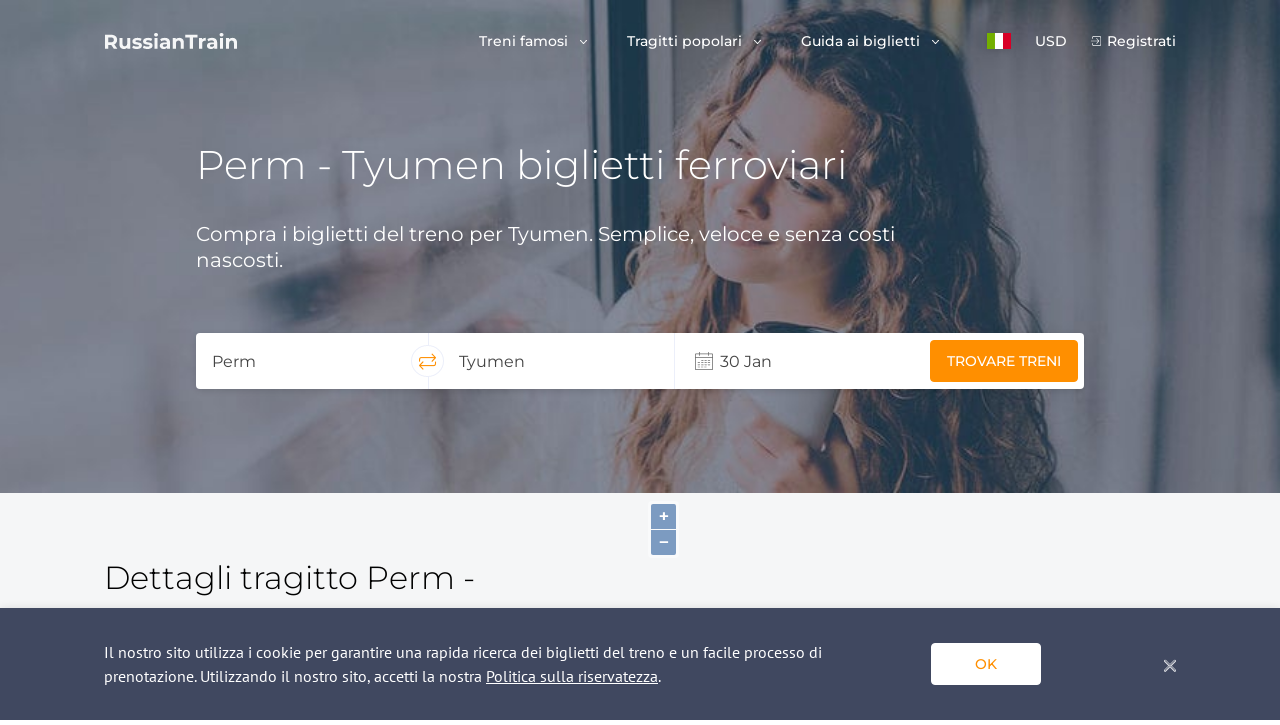

--- FILE ---
content_type: text/html; charset=UTF-8
request_url: https://www.russiantrain.com/it/routes/perm-tyumen
body_size: 8878
content:
<!DOCTYPE html>
<html lang="it">
<head>

<script>(function(w,d,s,l,i){w[l]=w[l]||[];w[l].push({'gtm.start':
new Date().getTime(),event:'gtm.js'});var f=d.getElementsByTagName(s)[0],
j=d.createElement(s),dl=l!='dataLayer'?'&l='+l:'';j.async=true;j.src=
'https://www.googletagmanager.com/gtm.js?id='+i+dl;f.parentNode.insertBefore(j,f);
})(window,document,'script','dataLayer', 'GTM-PJ9ZQ57');</script>

<title>treni Perm - Tyumen. Acquista i Biglietti del Treno Online.</title>
<meta charset="UTF-8">
<meta http-equiv="X-UA-Compatible" content="IE=edge">
<meta name="viewport" content="width=device-width, initial-scale=1">
<link href="https://fonts.googleapis.com/css?family=Montserrat:300,400,500,600,700" rel="stylesheet">
<link href="https://fonts.googleapis.com/css?family=PT+Sans" rel="stylesheet">
<meta name="csrf-param" content="_csrf-rt">
<meta name="csrf-token" content="H65IkH4IJuYTsrWUimkX3ed0MvEfoNEs8KzsXN5abqdZ9CWiSFIQqCPB0u66W32ajkQDxnCSnlSK87tx6Hc4ng==">
<meta name="keywords" content="Perm - Tyumen treno, biglietti del treno, prezzi, orari, prenotazione online">
<meta name="description" content="Acquista i biglietti del treno da Perm - Tyumen Trova orari e prezzi del treno e programma il tuo Perm - Tyumen Viaggio. Prenotazione online rapida e semplice.">
<link href="https://www.russiantrain.com/it/routes/perm-tyumen" rel="canonical">
<link href="https://www.russiantrain.com/routes/perm-tyumen" rel="alternate" hreflang="en">
<link href="https://www.russiantrain.com/fr/routes/perm-tyumen" rel="alternate" hreflang="fr">
<link href="https://www.russiantrain.com/es/routes/perm-tyumen" rel="alternate" hreflang="es">
<link href="https://www.russiantrain.com/it/routes/perm-tyumen" rel="alternate" hreflang="it">
<link href="https://www.russiantrain.com/pt/routes/perm-tyumen" rel="alternate" hreflang="pt">
<link href="https://www.russiantrain.com/de/routes/perm-tyumen" rel="alternate" hreflang="de">
<link href="/static/newDesign/common/bootstrap.min.css?v=1582635070" rel="stylesheet">
<link href="/assets/css-compress/e368731a665940d755c02369296ecd17.css?v=1688072264" rel="stylesheet">
<script>var maptilerUrl="4c9faffb-9234-4724-928f-05c6460876bf";
var searchSuggestions=[{"data":2000000,"value":"Mosca","sort":375},{"data":2004000,"value":"San Pietroburgo","sort":374},{"data":1000001,"value":"Helsinki","sort":369},{"data":2034137,"value":"Vladivostok","sort":367},{"data":2060615,"value":"Kazan","sort":372},{"data":2030000,"value":"Ekaterinburg","sort":366},{"data":2060001,"value":"Nizhny Novgorod","sort":368},{"data":2044000,"value":"Novosibirsk","sort":357},{"data":2054000,"value":"Irkutsk","sort":373}];
var exchanges={"EUR":"0.012158","RUB":"1.000000","USD":"0.013752"};
var apiUrl="https:\/\/api.russiantrain.com\/";
var ajaxBaseUrl="\/it\/";
var lang="it";
var baseUrl="https:\/\/www.russiantrain.com\/";
var isIm=true;</script></head>
<body class="menu-transparent">
<noscript>
<iframe src="https://www.googletagmanager.com/ns.html?id=GTM-PJ9ZQ57"
height="0" width="0"
style="display:none;visibility:hidden">
</iframe>
</noscript>

<script>
(function (w, d, t, r, u) {
var f, n, i;
w[u] = w[u] || [], f = function () {
var o = {ti: "26027136"};
o.q = w[u], w[u] = new UET(o), w[u].push("pageLoad")
}, n = d.createElement(t), n.src = r, n.async = 1, n.onload = n.onreadystatechange = function () {
var s = this.readyState;
s && s !== "loaded" && s !== "complete" || (f(), n.onload = n.onreadystatechange = null)
}, i = d.getElementsByTagName(t)[0], i.parentNode.insertBefore(n, i)
})(window, document, "script", "//bat.bing.com/bat.js", "uetq");
</script>
<div class="wrapper">
<header class="header ">
<div class="container">
<div class="row">
<div class="col-12 header__container">
<nav class="navbar navbar-expand-lg d-flex justify-content-between">
<a class="d-block navbar__logo" href="/it">
<svg xmlns="http://www.w3.org/2000/svg" width="133" height="17" viewBox="0 0 133 17">
<path fill="#F5F6F7" fill-rule="evenodd"
d="M9.921 15.839l-2.7-3.925H4.24v3.925H1V1.751h6.06c1.241 0 2.318.208 3.231.624.914.416 1.617 1.006 2.11 1.77.494.766.74 1.671.74 2.718 0 1.046-.25 1.949-.75 2.707-.5.758-1.21 1.338-2.13 1.74l3.14 4.529h-3.48zm-.06-8.976c0-.792-.253-1.399-.76-1.821-.507-.423-1.247-.634-2.22-.634H4.24v4.91h2.64c.973 0 1.713-.214 2.22-.644.507-.43.76-1.033.76-1.811zM26.324 5.01V15.84h-2.96v-1.288a4.14 4.14 0 0 1-1.48 1.077 4.632 4.632 0 0 1-1.861.372c-1.414 0-2.534-.41-3.36-1.228-.827-.818-1.24-2.032-1.24-3.642V5.01h3.12v5.656c0 1.744.726 2.616 2.18 2.616.747 0 1.347-.245 1.8-.735.454-.49.68-1.217.68-2.183V5.01h3.12zM32.844 16c-.893 0-1.766-.11-2.62-.332-.853-.221-1.533-.5-2.04-.835l1.04-2.254c.48.308 1.06.56 1.74.754.68.195 1.347.292 2 .292 1.321 0 1.981-.329 1.981-.986 0-.309-.18-.53-.54-.664-.36-.134-.913-.248-1.66-.342-.88-.134-1.607-.289-2.18-.463a3.38 3.38 0 0 1-1.49-.926c-.42-.443-.63-1.073-.63-1.892 0-.684.196-1.291.59-1.821.393-.53.966-.943 1.72-1.238.753-.295 1.643-.443 2.67-.443.76 0 1.517.084 2.27.252.754.168 1.377.399 1.87.694l-1.04 2.234a6.18 6.18 0 0 0-3.1-.805c-.667 0-1.167.094-1.5.282-.334.188-.5.43-.5.724 0 .336.18.57.54.705.36.134.933.261 1.72.382.88.148 1.6.305 2.16.473.56.168 1.047.473 1.46.916.414.443.62 1.06.62 1.851 0 .671-.2 1.268-.6 1.792-.4.523-.983.929-1.75 1.217-.767.289-1.677.433-2.73.433zm10.622 0c-.893 0-1.766-.11-2.62-.332-.853-.221-1.534-.5-2.04-.835l1.04-2.254c.48.308 1.06.56 1.74.754.68.195 1.347.292 2 .292 1.32 0 1.98-.329 1.98-.986 0-.309-.18-.53-.54-.664-.36-.134-.913-.248-1.66-.342-.88-.134-1.606-.289-2.18-.463a3.38 3.38 0 0 1-1.49-.926c-.42-.443-.63-1.073-.63-1.892 0-.684.196-1.291.59-1.821.393-.53.967-.943 1.72-1.238.754-.295 1.644-.443 2.67-.443.76 0 1.517.084 2.27.252.754.168 1.378.399 1.871.694l-1.04 2.234a6.18 6.18 0 0 0-3.1-.805c-.667 0-1.167.094-1.5.282-.334.188-.5.43-.5.724 0 .336.18.57.54.705.36.134.933.261 1.72.382.88.148 1.6.305 2.16.473.56.168 1.047.473 1.46.916.414.443.62 1.06.62 1.851 0 .671-.2 1.268-.6 1.792-.4.523-.983.929-1.75 1.217-.767.289-1.677.433-2.73.433zm7.001-10.989h3.121V15.84h-3.12V5.011zm1.56-1.51c-.573 0-1.04-.167-1.4-.502a1.636 1.636 0 0 1-.54-1.248c0-.496.18-.912.54-1.248.36-.335.827-.503 1.4-.503.574 0 1.04.161 1.4.483.361.322.541.725.541 1.208 0 .523-.18.956-.54 1.298-.36.342-.827.513-1.4.513zm8.802 1.35c1.667 0 2.947.398 3.84 1.197.894.798 1.34 2.002 1.34 3.612v6.179h-2.92v-1.348C62.503 15.497 61.41 16 59.81 16c-.827 0-1.544-.14-2.15-.423-.607-.281-1.07-.67-1.39-1.167a3.052 3.052 0 0 1-.48-1.69c0-1.007.376-1.798 1.13-2.375.753-.577 1.916-.866 3.49-.866h2.48c0-.684-.206-1.21-.62-1.58-.413-.369-1.033-.553-1.86-.553-.573 0-1.137.09-1.69.272a4.462 4.462 0 0 0-1.41.734l-1.12-2.194c.586-.415 1.29-.737 2.11-.966a9.4 9.4 0 0 1 2.53-.342zm-.24 9.036c.533 0 1.007-.124 1.42-.373.414-.248.707-.613.88-1.096V11.31h-2.14c-1.28 0-1.92.422-1.92 1.268 0 .402.156.72.47.956.313.234.743.352 1.29.352zM75.371 4.85c1.334 0 2.41.403 3.23 1.208.82.805 1.23 1.999 1.23 3.582v6.199h-3.12v-5.716c0-.858-.186-1.5-.56-1.922-.373-.422-.913-.634-1.62-.634-.787 0-1.413.245-1.88.735-.467.49-.7 1.217-.7 2.184v5.353h-3.12V5.011h2.98V6.28a4.137 4.137 0 0 1 1.54-1.056 5.337 5.337 0 0 1 2.02-.373zm10.402-.442h-4.48V1.75h12.201v2.657h-4.48v11.431h-3.241V4.408zM97.995 6.44c.373-.523.876-.919 1.51-1.187.633-.269 1.363-.403 2.19-.403v2.898c-.346-.026-.58-.04-.7-.04-.893 0-1.593.252-2.1.755-.507.503-.76 1.258-.76 2.264v5.112h-3.12V5.011h2.98v1.43zm9.981-1.59c1.667 0 2.947.4 3.84 1.198.894.798 1.341 2.002 1.341 3.612v6.179h-2.92v-1.348c-.587 1.006-1.68 1.509-3.28 1.509-.828 0-1.545-.14-2.151-.423-.607-.281-1.07-.67-1.39-1.167a3.052 3.052 0 0 1-.48-1.69c0-1.007.376-1.798 1.13-2.375.753-.577 1.917-.866 3.49-.866h2.48c0-.684-.206-1.21-.62-1.58-.413-.369-1.033-.553-1.86-.553-.573 0-1.137.09-1.69.272a4.462 4.462 0 0 0-1.41.734l-1.12-2.194c.586-.415 1.29-.737 2.11-.966a9.4 9.4 0 0 1 2.53-.342zm-.24 9.037c.534 0 1.007-.124 1.42-.373.414-.248.707-.613.88-1.096V11.31h-2.14c-1.28 0-1.92.422-1.92 1.268 0 .402.157.72.47.956.313.234.743.352 1.29.352zm8.241-8.876h3.12V15.84h-3.12V5.011zm1.56-1.51c-.573 0-1.04-.167-1.4-.502a1.636 1.636 0 0 1-.54-1.248c0-.496.18-.912.54-1.248.36-.335.827-.503 1.4-.503.574 0 1.04.161 1.4.483.36.322.541.725.541 1.208 0 .523-.18.956-.54 1.298-.36.342-.827.513-1.4.513zm11.002 1.35c1.334 0 2.41.402 3.23 1.207.82.805 1.231 1.999 1.231 3.582v6.199h-3.12v-5.716c0-.858-.187-1.5-.56-1.922-.374-.422-.914-.634-1.62-.634-.788 0-1.414.245-1.881.735-.467.49-.7 1.217-.7 2.184v5.353h-3.12V5.011h2.98V6.28a4.137 4.137 0 0 1 1.54-1.056 5.337 5.337 0 0 1 2.02-.373z"/>
</svg>
</a>
<div class="hamburger hamburger--slider d-lg-none rtjs-menu-button" data-toggle="collapse"
data-target="#mainMenu" aria-controls="mainMenu" aria-expanded="false"
aria-label="Toggle navigation">
<div class="hamburger-box">
<div class="hamburger-inner"></div>
</div>
</div>
<div class="collapse navbar-collapse flex-grow-0">
<ul class="navbar-nav mr-auto pt-6 pt-lg-0">
<li class="nav-item dropdown">
<a href="#" class="nav-link dropdown-toggle d-flex align-items-center d-lg-block py-4 py-lg-0" role="button"
data-toggle="dropdown" aria-haspopup="true" aria-expanded="false">
Treni famosi </a>
<div class="dropdown-menu shadow-1" aria-labelledby="navbarDropdown">
<div class="d-flex d-lg-none dropdown-back">
Treni famosi </div>
<a class="dropdown-item" href="/it/sapsan">Sapsan</a> <a class="dropdown-item" href="/it/allegro">Allegro</a> <a class="dropdown-item" href="/it/trains">Tutti i treni</a> </div>
</li>
<li class="nav-item dropdown">
<a href="#" class="nav-link dropdown-toggle d-flex align-items-center d-lg-block py-4 py-lg-0" role="button"
data-toggle="dropdown" aria-haspopup="true" aria-expanded="false">
Tragitti popolari </a>
<div class="dropdown-menu shadow-1" aria-labelledby="navbarDropdown">
<div class="d-flex d-lg-none dropdown-back">
Tragitti popolari </div>
<a class="dropdown-item" href="/it/routes/moscow-st-petersburg">Mosca – San Pietroburgo</a> <a class="dropdown-item" href="/it/routes/helsinki-st-petersburg">Helsinki - San Pietroburgo</a> <a class="dropdown-item" href="/it/trans_siberian">Trans-Siberiana</a> <a class="dropdown-item" href="/it/routes">Tutte le rotte e gli orari</a> </div>
</li>
<li class="nav-item dropdown">
<a href="#" class="nav-link dropdown-toggle d-flex align-items-center d-lg-block py-4 py-lg-0" role="button"
data-toggle="dropdown" aria-haspopup="true" aria-expanded="false">
Guida ai biglietti </a>
<div class="dropdown-menu shadow-1" aria-labelledby="navbarDropdown">
<div class="d-flex d-lg-none dropdown-back">
Guida ai biglietti </div>
<a class="dropdown-item" href="/it/train_types">Tipi di treni russi</a> <a class="dropdown-item" href="/it/carriage_classes">Classi nelle carrozze dei treni russi</a> <a class="dropdown-item" href="/it/st_petersburg_railway_stations">Stazioni ferroviarie a San Pietroburgo</a> <a class="dropdown-item" href="/it/moscow_railway_stations">Stazioni ferroviarie a Mosca</a> <a class="dropdown-item" href="/it/train_tickets">Tipi di biglietto</a> <a class="dropdown-item" href="/it/group_travel">Viaggio di gruppo</a> <a class="dropdown-item" href="/it/child_policy">Regole sui bambini</a> <a class="dropdown-item" href="/it/change_tickets">Richiesta modifica biglietto</a> <a class="dropdown-item" href="/it/cancel_tickets">Annulla biglietti</a> </div>
</li>
<li class="nav-item dropdown-click lang">
<a class="nav-link dropdown-toggle lang__selected d-flex align-items-center d-lg-block py-4 py-lg-0"
href="#" role="button"
data-toggle="dropdown" aria-haspopup="true" aria-expanded="false">
<div class="lang__menu-item shadow-1 lang__menu-item--it"><span class="lang-name">Italiano</span></div> </a>
<div class="dropdown-menu lang__menu shadow-1" aria-labelledby="navbarDropdown">
<div class="d-flex d-lg-none dropdown-back"><div class="lang__menu-item shadow-1 lang__menu-item--it"></div> Lingua </div>
<a href="/it/routes/perm-tyumen"><div class="lang__menu-item lang__menu-item--it"><span class="lang-name">Italiano</span></div></a> <a href="/routes/perm-tyumen"><div class="lang__menu-item lang__menu-item--en"><span class="lang-name">English</span></div></a> <a href="/fr/routes/perm-tyumen"><div class="lang__menu-item lang__menu-item--fr"><span class="lang-name">Francês</span></div></a> <a href="/es/routes/perm-tyumen"><div class="lang__menu-item lang__menu-item--es"><span class="lang-name">Español</span></div></a> <a href="/pt/routes/perm-tyumen"><div class="lang__menu-item lang__menu-item--pt"><span class="lang-name">Português</span></div></a> <a href="/de/routes/perm-tyumen"><div class="lang__menu-item lang__menu-item--de"><span class="lang-name">Deutsch</span></div></a> </div>
</li>
<li class="nav-item dropdown-click currency pb-6 py-lg-0">
<a class="nav-link dropdown-toggle currency__selected d-flex align-items-center d-lg-block py-4 py-lg-0"
href="#" role="button"
data-toggle="dropdown" aria-haspopup="true" aria-expanded="false">
USD </a>
<div class="dropdown-menu currency__menu shadow-1" aria-labelledby="navbarDropdown">
<div class="d-flex d-lg-none dropdown-back">Currency</div>
<div class="currency__menu-item" data-currency="USD" style="display:none">USD</div> <div class="currency__menu-item" data-currency="RUB" style="display:block">RUB</div> <div class="currency__menu-item" data-currency="EUR" style="display:block">EUR</div> </div>
</li>
<li class="nav-item sign-in py-4 py-lg-0">
<a class="nav-link sign-in__item" href="/it/login">Registrati</a> </li>
</ul>
</div>
</nav>
</div>
</div>
</div>
</header>
<div class="header__fixed">
<div class="container">
<div class="row">
<div class="col-12 header__fixed-wrapper"></div>
</div>
</div>
</div>
<div id="quick-request-container"></div>
<div class="main-content">
<section class="route-banner route-banner-bg--default rtjs-banner"><div class="container">
<div class="row">
<div class="col-12 col-lg-10 offset-lg-1">
<h1 class="route-banner__title mb-4 mb-md-8">
Perm - Tyumen biglietti ferroviari </h1>
</div>
<div class="col-12 col-sm-8 col-md-8 offset-lg-1">
<div class="route-banner__text mb-15">
Compra i biglietti del treno per Tyumen. Semplice, veloce e senza costi nascosti. </div>
</div>
<div class="col-12 col-lg-10 offset-lg-1 banner-form-wrapper">
<div class="fixed-form" data-field-depart='#cityFrom' data-field-arrival='#cityTo' data-field-depart-code='[name="codeFrom"]' data-field-arrival-code='[name="codeTo"]' data-field-date-range='#dateRange'>
<form class="align-items-stretch align-items-md-center d-flex flex-column flex-md-row justify-content-center m-auto header-search shadow-1 pb-4 pb-md-0" action="/it/search-im" method="get"> <div class="align-items-center d-flex flex-grow-1 header-search__item">
<input type="text" id="cityFrom" class="header-search__input" value="Perm" placeholder="Città di partenza"> <span class="search-form-error search-form-error-hidden" data-field="depart"></span> <input type="hidden" name="codeFrom" value="2030400"> <span class="search-form-error search-form-error-hidden" data-field="code"></span> <span class="align-items-center d-flex header-search__reverse justify-content-center"><i
class="rt-icons icon-exchange"></i></span>
</div>
<div class="align-items-center d-flex flex-grow-1 header-search__item">
<input type="text" id="cityTo" class="header-search__input" value="Tyumen" placeholder="Città di arrivo"> <span class="search-form-error search-form-error-hidden" data-field="arrival"></span> <input type="hidden" name="codeTo" value="2030100"> <span class="search-form-error search-form-error-hidden" data-field="arrival-code"></span> <span class="search-form-error search-form-error-hidden" data-field="code"></span> </div>
<div class="align-items-center d-flex flex-grow-1 header-search__item">
<input type="text" id="dateRange" class="header-search__input header-search__input--date" readonly placeholder="Selezionare Date " autocomplete="off" data-one-way="Solo andata" data-roundtrip="Ritorno"> <span class="search-form-error search-form-error-hidden" data-field="date-range"></span> <input type="hidden" name="dateDep"> <input type="hidden" name="dateRet"> </div>
<div class="align-items-center align-items-lg-end d-flex flex-grow-1 justify-content-start justify-content-md-end header-search__item flex-lg-column">
<button class="btn btn-orange" type="submit">Trovare treni</button>
</div>
</form></div>
</div>
</div>
</div>
</section>
<section class="route-map">
<div class="container">
<div class="row">
<div class="col-12 col-lg-5 py-15">
<div class="route-map__info map-info">
<h2 class="map-info__title mb-8">
Dettagli tragitto Perm - Tyumen </h2>
<div class="map-info__overview mb-8">
<div class="overview-title d-flex">
<i class="rt-icons icon-geo mr-3"></i>
<span>Panoramica di viaggio</span> </div>
<div class="map-info__table">
<table>
<tr>
<th>Il viaggio più veloce</th> <td>10h 14m</td> </tr>
<tr>
<th>Tempo medio di percorrenza</th> <td>10h 14m</td> </tr>
<tr>
<th>Distanza</th> <td>560 km</td> </tr>
</table>
</div>
</div>
<div class="map-info__overview">
<div class="overview-title d-flex">
<i class="rt-icons icon-train mr-3"></i>
<span>Panoramica dei treni</span> </div>
<div class="map-info__table">
<table>
<tr>
<th>Prima partenza</th> <td>21:51</td> </tr>
<tr>
<th>Ultima partenza</th> <td>21:51</td> </tr>
<tr>
<th>Treni al giorno</th> <td>1</td> </tr>
<tr>
<th>Prezzo a partire da</th> <td><span data-base-price="4833">66.46 $</span></td> </tr>
</table>
</div>
</div>
</div>
</div>
</div>
</div>
<div class="route-map__map--right">
<div class="map" id="map" data-coords='[{"latitude":"58","longitude":"56.25"},{"latitude":"58","longitude":"56.25"},{"latitude":null,"longitude":null},{"latitude":"56.9092","longitude":"59.9544"},{"latitude":"56.85","longitude":"60.6"},{"latitude":"57.1522","longitude":"65.5272"},{"latitude":"57.1522","longitude":"65.5272"}]'></div>
<div class="markers" id="markers"></div> </div>
</section>
<section class="route-find-back py-15">
<div class="container">
<div class="row">
<div class="col-12">
<div class="route-find-back__icon d-flex justify-content-center align-items-center mx-sm-auto ml-4">
<img src="/static/newDesign/blocks/route/img/train-2.png" alt="">
</div>
<h2 class="route-find-back__title text-left text-sm-center my-8">
Come ritorno a Perm </h2>
<div class="route-find-back__text text-left text-sm-center">
Trova gli orari del treno e acquista i biglietti da Tyumen a Perm </div>
<div class="route-find-back__button mt-8 text-left text-sm-center">
<a href="/it/route/view" class="btn btn-orange">
Acquista i biglietti </a>
</div>
</div>
</div>
</div>
</section>
<section class="crosslinks pt-15 pt-lg-20 pb-7 pb-lg-12">
<div class="container">
<div class="row">
<div class="col-12">
<h3 class="crosslinks__title text-left text-lg-center">
Abbiamo scelto per te questi articoli </h3>
</div>
</div>
<div class="row">
<div class="col-12 col-sm-6 align-items-stretch d-flex flex-column">
<a href="/it/train_types" class="align-items-center crosslinks__link d-flex justify-content-between">
<span>
Tipi di treni russi </span>
<i class="rt-icons icon-arrow-right" aria-hidden="true"></i>
</a>
</div>
<div class="col-12 col-sm-6 align-items-stretch d-flex flex-column">
<a href="/it/carriage_classes" class="align-items-center crosslinks__link d-flex justify-content-between">
<span>
Classi nelle carrozze dei treni russi </span>
<i class="rt-icons icon-arrow-right" aria-hidden="true"></i>
</a>
</div>
<div class="col-12 col-sm-6 align-items-stretch d-flex flex-column">
<a href="/it/train_tickets" class="align-items-center crosslinks__link d-flex justify-content-between">
<span>
Tipi di biglietto </span>
<i class="rt-icons icon-arrow-right" aria-hidden="true"></i>
</a>
</div>
<div class="col-12 col-sm-6 align-items-stretch d-flex flex-column">
<a href="/it/child_policy" class="align-items-center crosslinks__link d-flex justify-content-between">
<span>
Regole sui bambini </span>
<i class="rt-icons icon-arrow-right" aria-hidden="true"></i>
</a>
</div>
</div>
</div>
</section>
<div class="button-up"
data-name="route"
data-type="5">
<span class="btn btn-white-orange shadow-1">
Controlla i prezzi </span>
</div>
</div>
<div class="footer-spacer"></div>
</div>
<footer class="footer footer--white pt-10 pt-lg-15 pb-10">
<div class="container">
<div class="row">
<div id="accordionFooter" class="col-12 d-block d-lg-flex align-items-start justify-content-between footer-menu">
<div class="footer-menu__item w-100">
<div id="heading-1" class="footer-menu__title">
<div class="footer-menu__title-collapse align-items-center d-flex justify-content-between" data-toggle="collapse" data-target="#collapse-1" aria-expanded="false" aria-controls="collapse-1">
Ricerca biglietti <i class="rt-icons icon-arrow-down-navigate d-lg-none" aria-hidden="true"></i>
</div>
</div>
<div id="collapse-1" class="rtjs-footer-accordion collapse show" aria-labelledby="heading-1" data-parent="#accordionFooter">
<ul class="footer-menu__body">
<li>
<a href="/it/routes/st-petersburg-moscow">San Pietroburgo - Mosca</a> </li>
<li>
<a href="/it/sapsan">Sapsan</a> </li>
<li>
<a href="/it/allegro">Allegro</a> </li>
<li>
<a href="/it/trans_siberian">Trans-Siberiana</a> </li>
</ul>
</div>
</div>
<div class="footer-menu__item w-100">
<div id="heading-2" class="footer-menu__title">
<div class="footer-menu__title-collapse align-items-center d-flex justify-content-between" data-toggle="collapse" data-target="#collapse-2" aria-expanded="false" aria-controls="collapse-2">
Treni FAQ <i class="rt-icons icon-arrow-down-navigate d-lg-none" aria-hidden="true"></i>
</div>
</div>
<div id="collapse-2" class="rtjs-footer-accordion collapse show" aria-labelledby="heading-2" data-parent="#accordionFooter">
<ul class="footer-menu__body">
<li>
<a href="/it/train_types">Tipi di treni russi</a> </li>
<li>
<a href="/it/carriage_classes">Classi nelle carrozze dei treni russi</a> </li>
<li>
<a href="/it/st_petersburg_railway_stations">Stazioni ferroviarie a San Pietroburgo</a> </li>
<li>
<a href="/it/moscow_railway_stations">Stazioni ferroviarie a Mosca</a> </li>
<li>
<a href="/it/faq">Domande frequenti</a> </li>
<li>
<a href="/it/important_information_about_etickets">Informazioni sui biglietti elettronici</a> </li>
</ul>
</div>
</div>
<div class="footer-menu__item w-100">
<div id="heading-3" class="footer-menu__title">
<div class="footer-menu__title-collapse align-items-center d-flex justify-content-between" data-toggle="collapse" data-target="#collapse-3" aria-expanded="false" aria-controls="collapse-3">
Guida ai biglietti <i class="rt-icons icon-arrow-down-navigate d-lg-none" aria-hidden="true"></i>
</div>
</div>
<div id="collapse-3" class="rtjs-footer-accordion collapse show" aria-labelledby="heading-3" data-parent="#accordionFooter">
<ul class="footer-menu__body">
<li>
<a href="/it/routes">Tragitti & orari</a> </li>
<li>
<a href="/it/group_travel">Viaggio di gruppo</a> </li>
<li>
<a href="/it/train_tickets">Tipi di biglietto</a> </li>
<li>
<a href="/it/child_policy">Regole sui bambini</a> </li>
<li>
<a href="/it/change_tickets">Richiesta modifica biglietto</a> </li>
<li>
<a href="/it/cancel_tickets">Annulla biglietti</a> </li>
</ul>
</div>
</div>
<div class="footer-menu__item w-100">
<div id="heading-4" class="footer-menu__title">
<div class="footer-menu__title-collapse align-items-center d-flex justify-content-between" data-toggle="collapse" data-target="#collapse-4" aria-expanded="false" aria-controls="collapse-4">
Programma affiliati <i class="rt-icons icon-arrow-down-navigate d-lg-none" aria-hidden="true"></i>
</div>
</div>
<div id="collapse-4" class="rtjs-footer-accordion collapse show" aria-labelledby="heading-4" data-parent="#accordionFooter">
<ul class="footer-menu__body">
<li>
<a href="/it/for_partners">Per siti</a> </li>
<li>
<a href="/it/for_agents">Per agenzie viaggi</a> </li>
</ul>
</div>
</div>
<div class="footer-menu__item w-100">
<div id="heading-5" class="footer-menu__title">
<div class="footer-menu__title-collapse align-items-center d-flex justify-content-between" data-toggle="collapse" data-target="#collapse-5" aria-expanded="false" aria-controls="collapse-5">
Contattaci <i class="rt-icons icon-arrow-down-navigate d-lg-none" aria-hidden="true"></i>
</div>
</div>
<div id="collapse-5" class="rtjs-footer-accordion collapse show" aria-labelledby="heading-5" data-parent="#accordionFooter">
<ul class="footer-menu__body">
<li>
<a href="/it/about_us">Su di noi</a> </li>
<li>
<a href="/it/contact_us">Contatti</a> </li>
</ul>
</div>
</div>
</div>
<div class="col-12 col-lg-4 payment-methods">
<div class="payment-methods__title">Payment methods</div>
<div class="d-flex flex-row">
<div class="payment-methods__item payment-methods__item--master-card d-flex flex-column align-items-center justify-content-center"></div>
<div class="payment-methods__item payment-methods__item--visa d-flex flex-column align-items-center justify-content-center"></div>

</div>
</div>
</div>
<div class="row">
<div class="col-12">
<hr class="mt-8 mt-lg-10 mb-4">
</div>
</div>
<div class="row">
<div class="col-12 col-sm-6 col-lg-3 mb-6 mb-sm-0 order-1">
<div class="footer-copyright">
<a href="#" class="footer-copyright__logo mb-2">
<svg xmlns="http://www.w3.org/2000/svg" width="133" height="17" viewBox="0 0 133 17">
<path fill="#F5F6F7" fill-rule="evenodd"
d="M9.921 15.839l-2.7-3.925H4.24v3.925H1V1.751h6.06c1.241 0 2.318.208 3.231.624.914.416 1.617 1.006 2.11 1.77.494.766.74 1.671.74 2.718 0 1.046-.25 1.949-.75 2.707-.5.758-1.21 1.338-2.13 1.74l3.14 4.529h-3.48zm-.06-8.976c0-.792-.253-1.399-.76-1.821-.507-.423-1.247-.634-2.22-.634H4.24v4.91h2.64c.973 0 1.713-.214 2.22-.644.507-.43.76-1.033.76-1.811zM26.324 5.01V15.84h-2.96v-1.288a4.14 4.14 0 0 1-1.48 1.077 4.632 4.632 0 0 1-1.861.372c-1.414 0-2.534-.41-3.36-1.228-.827-.818-1.24-2.032-1.24-3.642V5.01h3.12v5.656c0 1.744.726 2.616 2.18 2.616.747 0 1.347-.245 1.8-.735.454-.49.68-1.217.68-2.183V5.01h3.12zM32.844 16c-.893 0-1.766-.11-2.62-.332-.853-.221-1.533-.5-2.04-.835l1.04-2.254c.48.308 1.06.56 1.74.754.68.195 1.347.292 2 .292 1.321 0 1.981-.329 1.981-.986 0-.309-.18-.53-.54-.664-.36-.134-.913-.248-1.66-.342-.88-.134-1.607-.289-2.18-.463a3.38 3.38 0 0 1-1.49-.926c-.42-.443-.63-1.073-.63-1.892 0-.684.196-1.291.59-1.821.393-.53.966-.943 1.72-1.238.753-.295 1.643-.443 2.67-.443.76 0 1.517.084 2.27.252.754.168 1.377.399 1.87.694l-1.04 2.234a6.18 6.18 0 0 0-3.1-.805c-.667 0-1.167.094-1.5.282-.334.188-.5.43-.5.724 0 .336.18.57.54.705.36.134.933.261 1.72.382.88.148 1.6.305 2.16.473.56.168 1.047.473 1.46.916.414.443.62 1.06.62 1.851 0 .671-.2 1.268-.6 1.792-.4.523-.983.929-1.75 1.217-.767.289-1.677.433-2.73.433zm10.622 0c-.893 0-1.766-.11-2.62-.332-.853-.221-1.534-.5-2.04-.835l1.04-2.254c.48.308 1.06.56 1.74.754.68.195 1.347.292 2 .292 1.32 0 1.98-.329 1.98-.986 0-.309-.18-.53-.54-.664-.36-.134-.913-.248-1.66-.342-.88-.134-1.606-.289-2.18-.463a3.38 3.38 0 0 1-1.49-.926c-.42-.443-.63-1.073-.63-1.892 0-.684.196-1.291.59-1.821.393-.53.967-.943 1.72-1.238.754-.295 1.644-.443 2.67-.443.76 0 1.517.084 2.27.252.754.168 1.378.399 1.871.694l-1.04 2.234a6.18 6.18 0 0 0-3.1-.805c-.667 0-1.167.094-1.5.282-.334.188-.5.43-.5.724 0 .336.18.57.54.705.36.134.933.261 1.72.382.88.148 1.6.305 2.16.473.56.168 1.047.473 1.46.916.414.443.62 1.06.62 1.851 0 .671-.2 1.268-.6 1.792-.4.523-.983.929-1.75 1.217-.767.289-1.677.433-2.73.433zm7.001-10.989h3.121V15.84h-3.12V5.011zm1.56-1.51c-.573 0-1.04-.167-1.4-.502a1.636 1.636 0 0 1-.54-1.248c0-.496.18-.912.54-1.248.36-.335.827-.503 1.4-.503.574 0 1.04.161 1.4.483.361.322.541.725.541 1.208 0 .523-.18.956-.54 1.298-.36.342-.827.513-1.4.513zm8.802 1.35c1.667 0 2.947.398 3.84 1.197.894.798 1.34 2.002 1.34 3.612v6.179h-2.92v-1.348C62.503 15.497 61.41 16 59.81 16c-.827 0-1.544-.14-2.15-.423-.607-.281-1.07-.67-1.39-1.167a3.052 3.052 0 0 1-.48-1.69c0-1.007.376-1.798 1.13-2.375.753-.577 1.916-.866 3.49-.866h2.48c0-.684-.206-1.21-.62-1.58-.413-.369-1.033-.553-1.86-.553-.573 0-1.137.09-1.69.272a4.462 4.462 0 0 0-1.41.734l-1.12-2.194c.586-.415 1.29-.737 2.11-.966a9.4 9.4 0 0 1 2.53-.342zm-.24 9.036c.533 0 1.007-.124 1.42-.373.414-.248.707-.613.88-1.096V11.31h-2.14c-1.28 0-1.92.422-1.92 1.268 0 .402.156.72.47.956.313.234.743.352 1.29.352zM75.371 4.85c1.334 0 2.41.403 3.23 1.208.82.805 1.23 1.999 1.23 3.582v6.199h-3.12v-5.716c0-.858-.186-1.5-.56-1.922-.373-.422-.913-.634-1.62-.634-.787 0-1.413.245-1.88.735-.467.49-.7 1.217-.7 2.184v5.353h-3.12V5.011h2.98V6.28a4.137 4.137 0 0 1 1.54-1.056 5.337 5.337 0 0 1 2.02-.373zm10.402-.442h-4.48V1.75h12.201v2.657h-4.48v11.431h-3.241V4.408zM97.995 6.44c.373-.523.876-.919 1.51-1.187.633-.269 1.363-.403 2.19-.403v2.898c-.346-.026-.58-.04-.7-.04-.893 0-1.593.252-2.1.755-.507.503-.76 1.258-.76 2.264v5.112h-3.12V5.011h2.98v1.43zm9.981-1.59c1.667 0 2.947.4 3.84 1.198.894.798 1.341 2.002 1.341 3.612v6.179h-2.92v-1.348c-.587 1.006-1.68 1.509-3.28 1.509-.828 0-1.545-.14-2.151-.423-.607-.281-1.07-.67-1.39-1.167a3.052 3.052 0 0 1-.48-1.69c0-1.007.376-1.798 1.13-2.375.753-.577 1.917-.866 3.49-.866h2.48c0-.684-.206-1.21-.62-1.58-.413-.369-1.033-.553-1.86-.553-.573 0-1.137.09-1.69.272a4.462 4.462 0 0 0-1.41.734l-1.12-2.194c.586-.415 1.29-.737 2.11-.966a9.4 9.4 0 0 1 2.53-.342zm-.24 9.037c.534 0 1.007-.124 1.42-.373.414-.248.707-.613.88-1.096V11.31h-2.14c-1.28 0-1.92.422-1.92 1.268 0 .402.157.72.47.956.313.234.743.352 1.29.352zm8.241-8.876h3.12V15.84h-3.12V5.011zm1.56-1.51c-.573 0-1.04-.167-1.4-.502a1.636 1.636 0 0 1-.54-1.248c0-.496.18-.912.54-1.248.36-.335.827-.503 1.4-.503.574 0 1.04.161 1.4.483.36.322.541.725.541 1.208 0 .523-.18.956-.54 1.298-.36.342-.827.513-1.4.513zm11.002 1.35c1.334 0 2.41.402 3.23 1.207.82.805 1.231 1.999 1.231 3.582v6.199h-3.12v-5.716c0-.858-.187-1.5-.56-1.922-.374-.422-.914-.634-1.62-.634-.788 0-1.414.245-1.881.735-.467.49-.7 1.217-.7 2.184v5.353h-3.12V5.011h2.98V6.28a4.137 4.137 0 0 1 1.54-1.056 5.337 5.337 0 0 1 2.02-.373z"/>
</svg>
</a>
<div class="footer-copyright__text">© 2003 - 2026 «Anyday travel ltd»</div>
</div>
</div>
<div class="col-12 col-lg-6 order-3 order-lg-2 d-flex align-items-end mt-4 mt-sm-3 mt-md-4 mt-lg-0">
<div class="footer-copyright__text">
Tickets are provided by partners, including RZD-CPR Agreement N 299, FPC Agreement N FPC-22-316
Ticket prices are inclusive of service charge. This is a non-official OAO RZD website.
<p><br/>LLC "Anyday travel" (+7 921 327 30 40, from 8 a.m. till 9 p.m. GMT+3)
<br/>Minsk, Yakuba Kolasa street, 73/2 - 19 (info@russiantrain.com)
<br/>Registered by the Minsk Gorispolkom 9.03.2023 (TIN: 193676728)</p>
<p><img src="/img/bepaid_logos.svg" style="width: 100%;"></p>
</div>
</div>
<div class="col-12 col-sm-6 col-lg-3 order-2 order-lg-3 d-flex justify-content-sm-end">
<p>
<button class="btn btn-white-border quick-request-call">
Richiesta rapida </button>
</p>
</div>
</div>
</div>
</footer>





<script>
//try {
// var pageTracker = _gat._createTracker("UA-431679-27");
// pageTracker._trackPageview();
//    // _gaq.push(['_setCustomVar', //, //, //]);
//  //} catch (err) {
// console.warn("error");
//}
//window.onerror = function (msg, url, line) {
// var preventErrorAlert = true;
// _gaq.push(["_trackEvent", "JS Error", msg, navigator.userAgent + " -> " + url + " : " + line, 0, true]);
// return preventErrorAlert;
//};
//jQuery.error = function (message) {
// _gaq.push(["_trackEvent", "jQuery Error", message, navigator.userAgent, 0, true]);
//}
(function (i, s, o, g, r, a, m) {
i['GoogleAnalyticsObject'] = r;
i[r] = i[r] || function () {
(i[r].q = i[r].q || []).push(arguments)
}, i[r].l = 1 * new Date();
a = s.createElement(o),
m = s.getElementsByTagName(o)[0];
a.async = 1;
a.src = g;
m.parentNode.insertBefore(a, m)
})(window, document, 'script', '//www.google-analytics.com/analytics.js', 'ga');
ga('create', 'UA-431679-27', 'auto');
ga('require', 'displayfeatures');
ga('set', 'dimension1', 'final_newDesign');
ga('set', 'dimension2', '0');
ga('set', 'dimension3', 'p2_im_mode_true_50');
ga('send', 'pageview');
</script>
<script src="https://ajax.googleapis.com/ajax/libs/jquery/3.2.1/jquery.min.js"></script>
<script src="/static/newDesign/plugins/daterangepicker/moment.min.js?v=1548937519"></script>
<script src="/static/newDesign/plugins/daterangepicker/daterangepicker.js?v=1573026716"></script>
<script src="https://cdnjs.cloudflare.com/ajax/libs/moment.js/2.20.1/moment-with-locales.min.js"></script>
<script src="/static/newDesign/plugins/osm/build/ol.js?v=1573026716"></script>
<script src="/assets/js-compress/f3f8998de457379a4c615e5e6fbe528a.js?v=1657183162"></script>
<script>jQuery(function ($) {
});</script></body></html>

--- FILE ---
content_type: image/svg+xml
request_url: https://www.russiantrain.com/static/newDesign/carcass/images/icons/arrow-down-navigate.svg
body_size: 249
content:
<svg xmlns="http://www.w3.org/2000/svg" width="10" height="6" viewBox="0 0 10 6">
    <path fill="#F6F6F6" fill-rule="evenodd" d="M4.998 5.99a.681.681 0 0 1-.495-.216L.205 1.256a.763.763 0 0 1 0-1.04.676.676 0 0 1 .99 0l3.803 3.997L8.802.216a.676.676 0 0 1 .99 0 .762.762 0 0 1 0 1.04L5.492 5.775a.681.681 0 0 1-.495.215z"/>
</svg>
